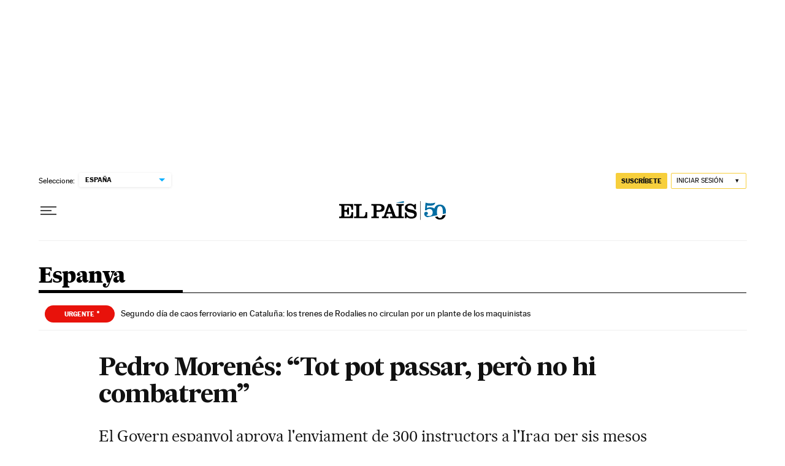

--- FILE ---
content_type: application/javascript; charset=utf-8
request_url: https://fundingchoicesmessages.google.com/f/AGSKWxVXhvzk5-fZskV948AWm7Z9ZdJHSfyjnpw9DaJj8AtmMJiNws1EcM5VyxTStUmMFctcJzcY_SxXKyQpby2NR-o0tBByPFYhKlhOXPBpokcNxz2ka100EuOMREqtN11gO_RusJY9iYZXKbxBYRG_jRIZv2qdk0teH6WjFYnw-I1CLO_vjcIix9Q9jUyS/_/ad2push./Ads/adrp0./adtech_-adskin./adactions.
body_size: -1288
content:
window['79102104-b54d-42fc-be42-261955af3548'] = true;